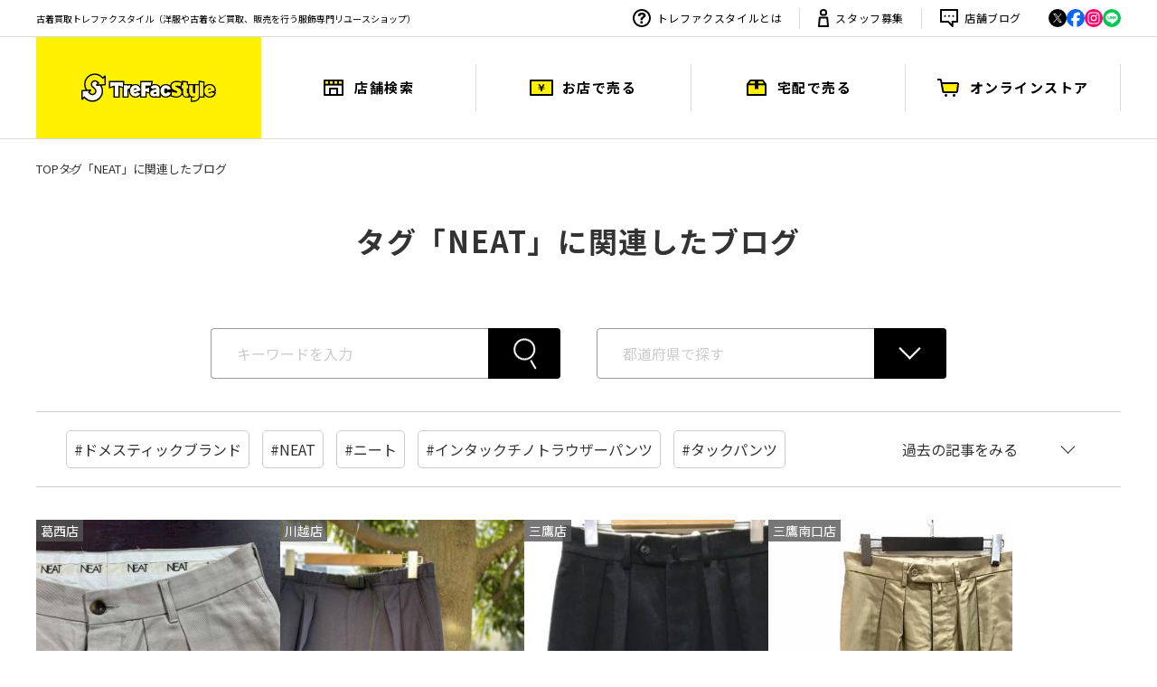

--- FILE ---
content_type: text/html; charset=UTF-8
request_url: https://www.tf-style.com/tag/NEAT/
body_size: 9324
content:
<!doctype html>
<html>
<head lang="ja" prefix="og: http://ogp.me/ns#">
<!-- SEO -->
<title>【NEAT】店舗からの買取・新入荷情報｜トレファクスタイル｜洋服・古着の買取と販売の専門店｜トレジャーファクトリー（トレファク）のファッションリユース</title>
<meta name="keywords" content="NEAT,新入荷,古着,洋服,買取,リサイクルショップ">
<meta name="description" content="NEATに関するトレファクスタイル店舗からの商品の入荷情報をお知らせいたします。お得なアイテムからブランド古着まで、買取や新入荷情報を毎日配信いたします。">



<!-- 表示 -->
<meta charset="UTF-8">
<meta name="viewport" content="width=1280">
<link rel="icon" type="image/x-icon" href="/img/cdn/favicon.ico">
<link rel="icon" href="/img/cdn/favicon.svg">
<link rel="apple-touch-icon" href="/img/apple-touch-icon.png?20250818">

<!-- ogp -->
<meta property="og:title" content="【NEAT】店舗からの買取・新入荷情報｜トレファクスタイル｜洋服・古着の買取と販売の専門店｜トレジャーファクトリー（トレファク）のファッションリユース">
<meta property="og:type" content="article">
<meta property="og:description" content="NEATに関するトレファクスタイル店舗からの商品の入荷情報をお知らせいたします。お得なアイテムからブランド古着まで、買取や新入荷情報を毎日配信いたします。">
<meta property="og:url" content="https://tf-style.cdn-trefac.com/tag/NEAT/">
<meta property="og:image" content="https://www.tf-style.com/img/common/sns_card.png?20250818">
<meta property="og:site_name" content="洋服買取のトレファクスタイル">
<meta property="og:locale" content="ja_JP">
<meta property="fb:app_id" content="473199729396429">
<meta name="twitter:card" content="summary_large_image">
<meta name="twitter:site" content="@trefac_style">

<!-- Global site tag (gtag.js) - Google Ads: 826536316 -->

<script async src="https://www.googletagmanager.com/gtag/js?id=AW-826536316"></script>
<script>
  window.dataLayer = window.dataLayer || [];
  function gtag(){dataLayer.push(arguments);}
  gtag('js', new Date());

  gtag('config', 'AW-826536316');
</script>


<!-- Google Tag Manager -->

<script>(function(w,d,s,l,i){w[l]=w[l]||[];w[l].push({'gtm.start':
new Date().getTime(),event:'gtm.js'});var f=d.getElementsByTagName(s)[0],
j=d.createElement(s),dl=l!='dataLayer'?'&l='+l:'';j.async=true;j.src=
'https://www.googletagmanager.com/gtm.js?id='+i+dl;f.parentNode.insertBefore(j,f);
})(window,document,'script','dataLayer','GTM-MWMXXS');</script>

<!-- End Google Tag Manager -->
<!-- GA4 TFID feature -->
<!-- End GA4 TFID feature -->

<!-- 外部ファイル読み込み -->
<link rel="stylesheet" href="/css/pc/normalize.css?ver=1768444957" type="text/css" media="all">
<link rel="stylesheet" href="/css/pc/common.css?ver=1768444957" type="text/css" media="all">
<script src="https://ajax.googleapis.com/ajax/libs/jquery/3.3.1/jquery.min.js"></script>
<script src="/js/pc/common.js?ver=1768444978"></script>

<!-- 構造化データマークアップ -->
<!-- ここにcssファイル読み込み -->
<link rel="stylesheet" href="/css/pc/shop/detail/common.css?20211103" type="text/css" media="all">
<link rel="stylesheet" href="/css/pc/shop/blog/topics.css?20210907" type="text/css" media="all">
<link rel="canonical" href="https://www.tf-style.com/shop/topics.html">
</head>

<body>
<div class="wrapper">
<!-- Google Tag Manager (noscript) -->
<noscript><iframe src="https://www.googletagmanager.com/ns.html?id=GTM-MWMXXS"
height="0" width="0" style="display:none;visibility:hidden"></iframe></noscript>
<!-- End Google Tag Manager (noscript) -->
  <header class="header" id="header">
    <div class="header_sub">
      <div class="l-inner header_sub_inner">
        <p class="header_txt">古着買取トレファクスタイル（洋服や古着など買取、販売を行う服飾専門リユースショップ）</p>
        <nav class="header_sub-nav">
          <ul class="header_about l-horizontal">
            <li><a href="/about/" class="is-what"><img src="/img/cdn/icon_overview.svg" alt="" width="20" height="20">トレファクスタイルとは</a></li>
            <li><a href="https://www.treasurefactory-recruit.jp/?type=tfsite" target="_blank" class="is-staff"><img src="/img/cdn/icon_staff.svg" alt="" width="12" height="20">スタッフ募集</a></li>
            <li><a href="/shop/topics.html" class="is-online"><img src="/img/cdn/icon_blog.svg" alt="" width="20" height="20">店舗ブログ</a></li>
          </ul>
          <ul class="header_sns l-horizontal">
            <li><a href="https://twitter.com/trefac_style" target="_blank"><img src="/img/cdn/pc/sns-x_black.svg" alt="X" width="44" height="44"></a></li>
            <li><a href="https://ja-jp.facebook.com/TreFac.recycle/" target="_blank"><img src="/img/cdn/pc/sns-facebook.svg" alt="Facebook" width="44" height="44"></a></li>
            <li><a href="https://www.instagram.com/trefacstyle.official/" target="_blank"><img src="/img/cdn/pc/sns-instagram.svg" alt="Instagram" width="44" height="44"></a></li>
            <li><a href="https://page.line.me/232atheg" target="_blank"><img src="/img/cdn/pc/sns-line.svg" alt="LINE" width="44" height="44"></a></li>
          </ul><!-- //.header_sns.l-horizontal -->
        </nav><!-- //.header_sub-nav -->
      </div><!-- //.l-inner -->
    </div><!-- //.header_sub -->

    <div class="header_main " id="header_main">
      <div class="l-inner">
          <p class="header_logo"><a href="/"><img src="/img/cdn/logo_style.svg" alt="ファッションリユース トレファクスタイル" width="149" height="32"></a></p>
          <nav>
            <ul class="header_g-nav">
              <li><a href="/shop/">店舗検索</a></li>
              <li><a href="/howto/">お店で売る</a></li>
              <li><a href="/howto/post/">宅配で売る</a></li>
              <li><a href="https://www.trefac.jp/?style_visited=true" target="_blank">オンラインストア</a></li>
            </ul><!-- //.header_g-nav -->
          </nav>
              </div><!-- //.l-inner -->
    </div><!-- //.header_main -->
  </header>

  <main>
    <div class="l-inner">
<nav>
  <ul class="p-breadcrumb">
    <li><a href="/">TOP</a></li>
    <li>タグ「NEAT」に関連したブログ</li>
  </ul>
</nav>
      <h1 class="p-ttl_main">タグ「NEAT」に関連したブログ</h1>
    </div><!-- //.l-inner -->

    <div class="l-inner shop_blog_wrap">
      <form class="more_search_wrap" id="more_search_form" method="get" action="/tag/NEAT/">
        <div class="more_search_keword l-horizontal">
          <input type="text" name="srchword" id="srchword" placeholder="キーワードを入力" class="more_search_keword_input">
          <input type="submit" class="more_search_keword_submit">
        </div><!-- //.more_search_keword.l-horizontal -->

        <div class="more_search_pref select_box_wrap">
          <select id="pref" name="pref">
            <option value="">都道府県で探す</option>
                        <option value="13" >東京都</option>
                  <option value="14" >神奈川県</option>
                  <option value="11" >埼玉県</option>
                  <option value="12" >千葉県</option>
                  <option value="10" >群馬県</option>
                                  <option value="28" >兵庫県</option>
                  <option value="27" >大阪府</option>
                                  <option value="4" >宮城県</option>
                                  <option value="23" >愛知県</option>
                      </select><!-- //#pref -->
        </div><!-- //.more_search_pref.select_box_wrap -->

        <div class="more_search_shop select_box_wrap">
          <select name="shopid" id="shopid">
            <option value="">店舗名から探す</option>
                  <optgroup label="千葉県">
                    <option value="22" >トレファクスタイル稲毛店</option>
                    <option value="55" >トレファクスタイル船橋店</option>
                    <option value="508" >トレファクスタイル千葉店</option>
                    <option value="440" >トレファクスタイル本八幡店</option>
                    <option value="146" >トレファクスタイル市川北口店</option>
                    <option value="271" >トレファクスタイル行徳店</option>
                    <option value="411" >トレファクスタイル柏増尾台店</option>
                    <option value="176" >トレファクスタイルイオンモール船橋店</option>
                    <option value="462" >トレファクスタイル新松戸店</option>
                  </optgroup>
                      <optgroup label="東京都">
                    <option value="23" >トレファクスタイル多摩センター店</option>
                    <option value="33" >トレファクスタイル高円寺店</option>
                    <option value="40" >トレファクスタイル町田成瀬店</option>
                    <option value="44" >トレファクスタイル立川店</option>
                    <option value="49" >トレファクスタイル三鷹店</option>
                    <option value="51" >トレファクスタイル調布店</option>
                    <option value="60" >トレファクスタイル葛西店</option>
                    <option value="63" >トレファクスタイル調布仙川店</option>
                    <option value="352" >トレファクスタイル下北沢店</option>
                    <option value="378" >トレファクスタイル戸越銀座店</option>
                    <option value="408" >トレファクスタイル調布国領店</option>
                    <option value="427" >トレファクスタイル町田店</option>
                    <option value="308" >トレファクスタイル江古田店</option>
                    <option value="719" >トレファクスタイル千歳船橋店</option>
                    <option value="234" >トレファクスタイル大泉学園店</option>
                    <option value="190" >トレファクスタイル新小岩店</option>
                    <option value="445" >トレファクスタイル下北沢東口店</option>
                    <option value="184" >トレファクスタイル亀有店</option>
                    <option value="489" >トレファクスタイル亀戸1号店</option>
                    <option value="182" >トレファクスタイル武蔵境店</option>
                    <option value="193" >トレファクスタイル富士見台店</option>
                    <option value="243" >トレファクスタイル三鷹南口店</option>
                    <option value="398" >トレファクスタイル亀戸2号店</option>
                    <option value="460" >トレファクスタイル杉並方南町店</option>
                    <option value="289" >トレファクスタイル三軒茶屋店</option>
                    <option value="276" >ユーズレット大森店</option>
                    <option value="579" >トレファクスタイル目黒店</option>
                    <option value="833" >ユーズレット祖師ヶ谷大蔵店</option>
                    <option value="196" >トレファクスタイル目白店</option>
                    <option value="671" >トレファクスタイル三宿店</option>
                    <option value="604" >ユーズレット西葛西店</option>
                    <option value="721" >トレファクスタイル学芸大学店</option>
                    <option value="313" >トレファクスタイル八王子店</option>
                    <option value="324" >トレファクスタイル瑞江店</option>
                    <option value="335" >トレファクスタイル国分寺店</option>
                    <option value="477" >トレファクスタイル幡ヶ谷店</option>
                    <option value="401" >トレファクスタイル吉祥寺店</option>
                    <option value="619" >トレファクスタイル南砂町スナモ店</option>
                    <option value="191" >ユーズレット平井店</option>
                    <option value="370" >トレファクスタイル平和台店</option>
                    <option value="831" >トレファクスタイル中野南口店</option>
                    <option value="512" >トレファクスタイル早稲田店</option>
                    <option value="223" >トレファクスタイル豪徳寺店</option>
                    <option value="139" >トレファクスタイル町田小川店</option>
                    <option value="407" >トレファクスタイル十条店</option>
                    <option value="138" >トレファクスタイルMARK IS 葛飾かなまち店</option>
                    <option value="634" >ユーズレット武蔵小金井店</option>
                  </optgroup>
                      <optgroup label="神奈川県">
                    <option value="48" >トレファクスタイルホームズ川崎大師店</option>
                    <option value="58" >トレファクスタイル橋本店</option>
                    <option value="611" >トレファクスタイル本厚木駅前店</option>
                    <option value="424" >トレファクスタイル東戸塚店</option>
                    <option value="392" >トレファクスタイル横浜都筑店</option>
                    <option value="371" >トレファクスタイル相模大野店</option>
                    <option value="426" >ユーズレット元住吉店</option>
                    <option value="290" >トレファクスタイル茅ヶ崎店</option>
                    <option value="178" >トレファクスタイルたまプラーザ店</option>
                    <option value="136" >トレファクスタイル日吉店</option>
                    <option value="492" >トレファクスタイル辻堂店</option>
                    <option value="231" >トレファクスタイル元住吉店</option>
                    <option value="713" >ユーズレット向ヶ丘遊園店</option>
                    <option value="516" >トレファクスタイル藤沢石川店</option>
                    <option value="315" >トレファクスタイル稲田堤店</option>
                    <option value="215" >ユーズレットブランチ茅ヶ崎店</option>
                  </optgroup>
                      <optgroup label="埼玉県">
                    <option value="56" >トレファクスタイル川越店</option>
                    <option value="380" >トレファクスタイル川口店</option>
                    <option value="73" >ユーズレット久喜店</option>
                    <option value="428" >トレファクスタイル小手指店</option>
                    <option value="515" >ユーズレット本川越店</option>
                    <option value="67" >ユーズレット入間春日町店</option>
                    <option value="364" >ユーズレット春日部店</option>
                    <option value="673" >トレファクスタイル新大宮バイパス与野店</option>
                    <option value="367" >トレファクスタイルモラージュ菖蒲店</option>
                    <option value="609" >トレファクスタイル草加店</option>
                    <option value="195" >トレファクスタイルさいたま新都心コクーンシティ店</option>
                    <option value="256" >トレファクスタイル川口芝産業道路店</option>
                    <option value="156" >トレファクスタイル東大宮店</option>
                    <option value="361" >ユーズレット草加店</option>
                  </optgroup>
                      <optgroup label="兵庫県">
                    <option value="402" >トレファクスタイル尼崎店</option>
                    <option value="141" >トレファクスタイル宝塚店</option>
                    <option value="245" >トレファクスタイル阪急塚口店</option>
                  </optgroup>
                      <optgroup label="大阪府">
                    <option value="541" >トレファクスタイルアメリカ村店</option>
                    <option value="253" >トレファクスタイル箕面店</option>
                    <option value="938" >トレファクスタイル岸和田店</option>
                    <option value="351" >トレファクスタイル堺北花田店</option>
                    <option value="463" >トレファクスタイルイオンモール鶴見緑地店</option>
                    <option value="291" >トレファクスタイルイオンモール茨木店</option>
                    <option value="472" >トレファクスタイルイオンモール堺鉄砲町店</option>
                    <option value="321" >トレファクスタイル喜連瓜破店</option>
                    <option value="493" >トレファクスタイルアリオ八尾店</option>
                    <option value="470" >トレファクスタイル江坂店</option>
                    <option value="175" >トレファクスタイル高槻店</option>
                    <option value="513" >トレファクスタイル関目店</option>
                  </optgroup>
                      <optgroup label="愛知県">
                    <option value="649" >トレファクスタイル名古屋則武新町店</option>
                    <option value="880" >トレファクスタイル名古屋藤が丘店</option>
                    <option value="482" >トレファクスタイルイオンモール名古屋茶屋店</option>
                    <option value="452" >トレファクスタイル長久手店</option>
                    <option value="421" >トレファクスタイルプライムツリー赤池店</option>
                    <option value="181" >トレファクスタイルららぽーと安城店</option>
                    <option value="712" >トレファクスタイル一宮駅イチ＊ビル店</option>
                  </optgroup>
                      <optgroup label="群馬県">
                    <option value="518" >トレファクスタイル高崎オーパ店</option>
                  </optgroup>
                      <optgroup label="宮城県">
                    <option value="257" >トレファクスタイル仙台卸町店</option>
                    <option value="312" >トレファクスタイルイオンモール仙台上杉店</option>
                    <option value="125" >トレファクスタイル仙台青葉通一番町店</option>
                  </optgroup>
                </select><!-- //#shop -->
        </div><!-- //.more_search_shop.select_box_wrap -->

        </form><!-- //.more_search_wrap -->

      <!-- archive -->
      <script src="https://www.tf-style.com/js/pc/shop/pulldown.js"></script>
      <div class="blog_archive_list">
        <ul class="month">
                          <li><a href="https://www.tf-style.com/tag/ドメスティックブランド/"><span>#ドメスティックブランド</span></a></li>
                    <li><a href="https://www.tf-style.com/tag/NEAT/"><span>#NEAT</span></a></li>
                    <li><a href="https://www.tf-style.com/tag/ニート/"><span>#ニート</span></a></li>
                    <li><a href="https://www.tf-style.com/tag/インタックチノトラウザーパンツ/"><span>#インタックチノトラウザーパンツ</span></a></li>
                    <li><a href="https://www.tf-style.com/tag/タックパンツ/"><span>#タックパンツ</span></a></li>
                      </ul>
        <div class="year">
          <form method="GET" action="#" id="year">
          <select name="archive_year" class="custom-select" placeholder="過去の記事をみる">
                                        <option value="2026" >2026(378)</option>
                                                      <option value="2025" >2025(1712)</option>
                                                      <option value="2024" >2024(786)</option>
                                                      <option value="2023" >2023(1447)</option>
                                                      <option value="2022" >2022(2001)</option>
                                                      <option value="2021" >2021(11408)</option>
                                                      <option value="2020" >2020(14732)</option>
                                                      <option value="2019" >2019(12916)</option>
                                                      <option value="2018" >2018(9695)</option>
                                                      <option value="2017" >2017(9015)</option>
                                                      <option value="2016" >2016(8161)</option>
                                                      <option value="2015" >2015(5870)</option>
                                                      <option value="2014" >2014(4975)</option>
                                                      <option value="2013" >2013(2857)</option>
                                                      <option value="2012" >2012(2994)</option>
                                                      <option value="2011" >2011(2308)</option>
                                                      <option value="2010" >2010(1437)</option>
                                                      <option value="2009" >2009(2203)</option>
                                                      <option value="2008" >2008(677)</option>
                                                      <option value="2007" >2007(126)</option>
                                    </select>
          </form>
        </div>
      </div>
      <!-- //archive -->

      <div class="l-horizontal l-generalspace shop_blog_list">
          <article>
          <a href="https://www.tf-style.com/shop/60/topics/386833/">
            <p class="shop_blog_img"><img src="https://www.tf-style.com/img/blog/60/386833/w405/202202101808011.jpg" alt="「ドメスティックブランドのNEAT 」"></p>
            <p class="shop_blog_name">葛西店</p>            <p class="shop_blog_ttl">パンツ専業ブランド【NEAT/ニート】からUSA TROUSERS 2タックパンツを買取入荷致しました。</p>
            <p class="shop_blog_date">2022.02.10</p>
          </a>
        </article>
          <article>
          <a href="https://www.tf-style.com/shop/56/topics/384326/">
            <p class="shop_blog_img"><img src="https://www.tf-style.com/img/blog/56/384326/w405/202201191509581.jpg" alt="「ドメスティックブランドのNEAT 」"></p>
            <p class="shop_blog_name">川越店</p>            <p class="shop_blog_ttl">【NEAT/ニート】よりストレッチツイルテーパードイージートラウザーが買取入荷致しました。</p>
            <p class="shop_blog_date">2022.01.19</p>
          </a>
        </article>
          <article>
          <a href="https://www.tf-style.com/shop/49/topics/375541/">
            <p class="shop_blog_img"><img src="https://www.tf-style.com/img/blog/49/375541/w405/202111081659091.jpg" alt="「トレファクスタイル三鷹店ブログ」"></p>
            <p class="shop_blog_name">三鷹店</p>            <p class="shop_blog_ttl">【NEAT/ニート】21AW Corn Denim WIDE パンツを買取致しました。</p>
            <p class="shop_blog_date">2021.11.08</p>
          </a>
        </article>
          <article>
          <a href="https://www.tf-style.com/shop/243/topics/373626/">
            <p class="shop_blog_img"><img src="https://www.tf-style.com/img/blog/243/373626/w405/202110232017111.jpg" alt="「トレファクスタイル三鷹南口店ブログ」"></p>
            <p class="shop_blog_name">三鷹南口店</p>            <p class="shop_blog_ttl">【NEAT/ニート】からインタックチノトラウザー買取入荷致しました。</p>
            <p class="shop_blog_date">2021.10.23</p>
          </a>
        </article>
          <article>
          <a href="https://www.tf-style.com/shop/243/topics/370205/">
            <p class="shop_blog_img"><img src="https://www.tf-style.com/img/blog/243/370205/w405/202109271348471.jpg" alt="「トレファクスタイル三鷹南口店ブログ」"></p>
            <p class="shop_blog_name">三鷹南口店</p>            <p class="shop_blog_ttl">【NEAT/ニート】からFox Brothers Wool Block Check買取入荷致しました。</p>
            <p class="shop_blog_date">2021.09.27</p>
          </a>
        </article>
          <article>
          <a href="https://www.tf-style.com/shop/48/topics/369799/">
            <p class="shop_blog_img"><img src="https://www.tf-style.com/img/blog/48/369799/w405/202109232023591.JPG" alt="「ドメスティックブランドのNEAT 」"></p>
            <p class="shop_blog_name">ホームズ川崎大師店</p>            <p class="shop_blog_ttl">【NEAT/ニート】より、 HOPSACK WIDE タックパンツを買取入荷致しました。</p>
            <p class="shop_blog_date">2021.09.23</p>
          </a>
        </article>
          <article>
          <a href="https://www.tf-style.com/shop/56/topics/368076/">
            <p class="shop_blog_img"><img src="https://www.tf-style.com/img/blog/56/368076/w405/202109101942331.jpeg" alt="「ドメスティックブランドのNEAT 」"></p>
            <p class="shop_blog_name">川越店</p>            <p class="shop_blog_ttl">【NEAT/ニート】のBuffalo Cloth Pigment Print Wideを買取入荷しました。</p>
            <p class="shop_blog_date">2021.09.10</p>
          </a>
        </article>
          <article>
          <a href="https://www.tf-style.com/shop/721/topics/366121/">
            <p class="shop_blog_img"><img src="https://www.tf-style.com/img/blog/721/366121/w405/202108271535001.jpg" alt="「ドメスティックブランドのNEAT 」"></p>
            <p class="shop_blog_name">学芸大学店</p>            <p class="shop_blog_ttl">【NEAT/ニート】よりAntique Corduroy Wide Trousersを買取入荷致しましたのでご紹介いたします。</p>
            <p class="shop_blog_date">2021.08.27</p>
          </a>
        </article>
          <article>
          <a href="https://www.tf-style.com/shop/721/topics/366017/">
            <p class="shop_blog_img"><img src="https://www.tf-style.com/img/blog/721/366017/w405/202108261800201.jpg" alt="「ドメスティックブランドのNEAT 」"></p>
            <p class="shop_blog_name">学芸大学店</p>            <p class="shop_blog_ttl">【NEAT/ニート】よりホップサックテーパードパンツ を買取入荷致しましたのでご紹介いたします。</p>
            <p class="shop_blog_date">2021.08.26</p>
          </a>
        </article>
          <article>
          <a href="https://www.tf-style.com/shop/49/topics/364593/">
            <p class="shop_blog_img"><img src="https://www.tf-style.com/img/blog/49/364593/w405/202108171346571.jpg" alt="「トレファクスタイル三鷹店ブログ」"></p>
            <p class="shop_blog_name">三鷹店</p>            <p class="shop_blog_ttl">【NEAT/ニート】England Ventile タックパンツを買取入荷致しました。</p>
            <p class="shop_blog_date">2021.08.16</p>
          </a>
        </article>
          <article>
          <a href="https://www.tf-style.com/shop/234/topics/363198/">
            <p class="shop_blog_img"><img src="https://www.tf-style.com/img/blog/234/363198/w405/202108062105481.JPG" alt="「ドメスティックブランドのNEAT 」"></p>
            <p class="shop_blog_name">大泉学園店</p>            <p class="shop_blog_ttl">ドメスティックブランド【NEAT/ニート】よりをホップサックテーパードをお買取り致しました。</p>
            <p class="shop_blog_date">2021.08.06</p>
          </a>
        </article>
          <article>
          <a href="https://www.tf-style.com/shop/49/topics/361608/">
            <p class="shop_blog_img"><img src="https://www.tf-style.com/img/blog/49/361608/w405/202107271915271.jpg" alt="「トレファクスタイル三鷹店ブログ」"></p>
            <p class="shop_blog_name">三鷹店</p>            <p class="shop_blog_ttl">【NEAT/ニート】21SS Loose Chino Beltless 2タックパンツが買取入荷致しました。</p>
            <p class="shop_blog_date">2021.07.27</p>
          </a>
        </article>
          <article>
          <a href="https://www.tf-style.com/shop/22/topics/358987/">
            <p class="shop_blog_img"><img src="https://www.tf-style.com/img/blog/22/358987/w405/202107101646361.jpeg" alt="「ドメスティックブランドのNEAT 」"></p>
            <p class="shop_blog_name">稲毛店</p>            <p class="shop_blog_ttl">人気ドメスティックブランド【NEAT/ニート】コットンピケパンツをお買取いたしました。</p>
            <p class="shop_blog_date">2021.07.10</p>
          </a>
        </article>
          <article>
          <a href="https://www.tf-style.com/shop/611/topics/355791/">
            <p class="shop_blog_img"><img src="https://www.tf-style.com/img/blog/611/355791/w405/202106181817151.JPG" alt="「ドメスティックブランドのNEAT 」"></p>
            <p class="shop_blog_name">本厚木駅前店</p>            <p class="shop_blog_ttl">注目ブランド【NEAT/ニート】GIZA Moleskin Wide A-Paintが入荷しました</p>
            <p class="shop_blog_date">2021.06.20</p>
          </a>
        </article>
          <article>
          <a href="https://www.tf-style.com/shop/234/topics/355349/">
            <p class="shop_blog_img"><img src="https://www.tf-style.com/img/blog/234/355349/w405/202106171827231.JPG" alt="「ドメスティックブランドのNEAT 」"></p>
            <p class="shop_blog_name">大泉学園店</p>            <p class="shop_blog_ttl">【NEAT/ニート】よりフォックスブラザーズ トラウザーをお買取り致しました。</p>
            <p class="shop_blog_date">2021.06.17</p>
          </a>
        </article>
          <article>
          <a href="https://www.tf-style.com/shop/49/topics/354207/">
            <p class="shop_blog_img"><img src="https://www.tf-style.com/img/blog/49/354207/w405/202106092037481.jpg" alt="「ワークブランドのNEAT 」"></p>
            <p class="shop_blog_name">三鷹店</p>            <p class="shop_blog_ttl">【NEAT/ニート】から「オックスフォードオーバーオール」を買取入荷致しました。</p>
            <p class="shop_blog_date">2021.06.09</p>
          </a>
        </article>
          <article>
          <a href="https://www.tf-style.com/shop/22/topics/353694/">
            <p class="shop_blog_img"><img src="https://www.tf-style.com/img/blog/22/353694/w405/202106051913251.jpg" alt="「ドメスティックブランドのNEAT 」"></p>
            <p class="shop_blog_name">稲毛店</p>            <p class="shop_blog_ttl">人気ドメスティックブランド【NEAT/ニート】ギザモールスキンベルトレスパンツをお買取いたしました。</p>
            <p class="shop_blog_date">2021.06.06</p>
          </a>
        </article>
          <article>
          <a href="https://www.tf-style.com/shop/428/topics/345202/">
            <p class="shop_blog_img"><img src="https://www.tf-style.com/img/blog/428/345202/w405/202104041901021.jpeg" alt="「トレファクスタイル小手指店ブログ」"></p>
            <p class="shop_blog_name">小手指店</p>            <p class="shop_blog_ttl">【NEAT/ニート】から21SS PAINT LOGO CAPが買取入荷致しました。</p>
            <p class="shop_blog_date">2021.04.04</p>
          </a>
        </article>
          <article>
          <a href="https://www.tf-style.com/shop/271/topics/343487/">
            <p class="shop_blog_img"><img src="https://www.tf-style.com/img/blog/271/343487/w405/202103221847531.jpg" alt="「トレファクスタイル行徳店ブログ」"></p>
            <p class="shop_blog_name">行徳店</p>            <p class="shop_blog_ttl">人気パンツ専業ブランド【NEAT / ニート】よりHOPSACK BELTLESSを買取入荷致しました。</p>
            <p class="shop_blog_date">2021.03.22</p>
          </a>
        </article>
          <article>
          <a href="https://www.tf-style.com/shop/673/topics/341257/">
            <p class="shop_blog_img"><img src="https://www.tf-style.com/img/blog/673/341257/w405/202103061809411.jpg" alt="「トレファクスタイル新大宮バイパス与野店ブログ」"></p>
            <p class="shop_blog_name">新大宮バイパス与野店</p>            <p class="shop_blog_ttl">注目ブランド【NEAT/ニート】から&quot;1955 tent cloth&quot;ワイドパンツ買取入荷しました。</p>
            <p class="shop_blog_date">2021.03.06</p>
          </a>
        </article>
        </div><!-- //.l-horizontal.l-generalspace.shop_blog_list -->

      <div class="shop_blog_pager">
          <ul class="page-pagination"><li class="page-cur_tag_open">1</li><li class="page-num_tag_open"><a href="https://www.tf-style.com/tag/NEAT/?page=2" data-ci-pagination-page="2">2</a></li><li class="page-next_tag_open"><a href="https://www.tf-style.com/tag/NEAT/?page=2" data-ci-pagination-page="2" rel="next">次のページへ</a></li></ul>
      </div><!-- //.shop_blog_pager -->

    </div><!-- //.l-inner.shop_blog_wrap -->


  </main>



<div class="link_wrap">
  <div class="l-inner link_inner">
                                    
        <section class="l-section_cont link_cont p-topics">
          
<h2 class="p-ttl_withen">TOPICS<span class="jp">トレファクスタイルトピックス</span></h2>
<div class="p-bnr_list_wrap">
  <ul class="p-bnr_list">
    <li>
      <a href="/contents/"><img src="/img/pc/top/style_magazine.jpg" loading="lazy" width="580" height="252" alt="トレファクスタイルのバイヤーがお届けする、古着が楽しくなる、もっと着たくなるちょっとしたお話。">
        <span class="bnr_text_adjust">トレファクスタイルのバイヤーがお届けする、古着が楽しくなる、<br>もっと着たくなるちょっとしたお話。</span>
      </a>
    </li>
    <li>
      <a href="/sp/kokuryo/"><img src="/img/pc/top/topics_kokuryo.png" loading="lazy" width="580" height="252" alt="都内最大規模とアイテム数を誇るショップ「調布国領店」が誕生。">
        <span>都内最大規模とアイテム数を誇るショップ「調布国領店」が誕生。</span>
      </a>
    </li>
    <li>
      <a href="/uselet/" target="_blank"><img src="/img/pc/uselet/top/bnr_topics.jpg" loading="lazy" width="580" height="252" alt="「選ぶ・探す・楽しい」トレファクが運営する古着のアウトレット">
        <span>「選ぶ・探す・楽しい」トレファクが運営する古着のアウトレット</span>
      </a>
    </li>
    <li>
      <a href="/event/stylist_pr/"><img src="/img/pc/top/topics_bnr_05.jpg" loading="lazy" width="580" height="252" alt="トレファクスタイルで”新しいジブン”を見つけよう">
        <span>トレファクスタイルで”新しいジブン”を見つけよう</span>
      </a>
    </li>
  </ul><!-- //.p-bnr_list -->
</div><!-- //.p-bnr_list_wrap -->
<p class="p-general_btn"><a href="/topics/">トピックスをもっとみる</a></p>        </section><!-- //.l-section_cont -->
      
      <section class="l-section_cont link_cont p-online_store">
        <h2 class="p-ttl_withen">ONLINE STORE<span class="jp">オンラインストア</span></h2>
        <ul class="l-horizontal l-generalspace link_cont_online_list">
          <li><a href="https://ec.treasure-f.com/" target="_blank"><img src="/img/pc/common/online_bnr_01.png.webp" loading="lazy" alt="トレファク ONLINE トレファク公式通販サイト" width="372" height="234"><span>総合リユースEC</span></a></li>
          <li><a href="https://www.trefac.jp/" target="_blank"><img src="/img/pc/common/online_bnr_02.png.webp" loading="lazy" alt="TREFAC FASHION トレファク公式ファッション通販" width="372" height="234"><span>ファッションリユースEC</span></a></li>
        </ul><!-- //.l-horizontal.l-generalspace -->
      </section><!-- //.l-section_cont -->
    
    <section class="l-section_cont link_cont p-group">
      <h2 class="p-ttl_withen">GROUP SITE</h2>
      <p class="cm-sub_tit">グループサイト</p>
      <ul class="l-horizontal l-generalspace_narrower link_cont_group">
        <li class="cm-group_comp_list"><a href="https://www.treasure-f.com/" target="_blank" class="cm-gr_ani"><img src="/img/cdn/pc/group_site/logo-treasure_factory.svg" loading="lazy" alt="トレファク" width="175" height="110"></a><br>総合リユース</li>
        <li class="cm-group_comp_list"><a href="/" class="cm-gr_ani"><img src="/img/cdn/pc/group_site/logo-trefac_style.svg" loading="lazy" alt="TreFacStyle" width="175" height="110"></a><br>ファッションリユース</li>
        <li class="cm-group_comp_list"><a href="https://sports.treasure-f.com/" target="_blank" class="cm-gr_ani"><img src="/img/cdn/pc/group_site/logo-trefac_sports.svg" loading="lazy" alt="トレファクスポーツ アウトドア" width="175" height="110"></a><br>スポーツアウトドアリユース</li>
        <li class="cm-group_comp_list"><a href="https://brandcollect.com/" target="_blank" class="cm-gr_ani"><img src="/img/cdn/pc/group_site/logo-brandcollect.svg" loading="lazy" alt="BRAND COLLECT" width="175" height="110"></a><br>ハイブランドリユース</li>
        <li class="cm-group_comp_list"><a href="https://www.tf-style.com/uselet/" target="_blank" class="cm-gr_ani"><img src="/img/cdn/pc/group_site/logo-uselet.svg" loading="lazy" alt="UseLet ユーズレット" width="175" height="110"></a><br>古着のアウトレット</li>
        <li class="cm-group_comp_list"><a href="https://www.treasure-f.com/market/" target="_blank" class="cm-gr_ani"><img src="/img/cdn/pc/group_site/logo-trefac_market.svg" loading="lazy" alt="トレファクマーケット" width="175" height="110"></a><br>大型家具・家電リユース</li>
        <li class="cm-group_comp_list"><a href="https://www.trefac-shuccho.com/" target="_blank" class="cm-gr_ani"><img src="/img/cdn/pc/group_site/logo-trefac_shuccho.svg" loading="lazy" alt="トレファク出張買取" width="175" height="110"></a><br>総合出張買取</li>
        <li class="cm-group_comp_list"><a href="https://www.regacy.jp/" target="_blank" class="cm-gr_ani"><img src="/img/cdn/pc/group_site/logo-regacy.svg" loading="lazy" alt="Regacy" width="175" height="110"></a><br>終活・生前整理サービス</li>
        <li class="cm-group_comp_list"><a href="https://www.tfhikkoshi.com/" target="_blank" class="cm-gr_ani"><img src="/img/cdn/pc/group_site/logo-trefac_hikkoshi.svg" loading="lazy" alt="トレファク引越" width="175" height="110"></a><br>引越＋買取サービス</li>
        <li class="cm-group_comp_list"><a href="https://www.tf-fudosan.com/" target="_blank" class="cm-gr_ani"><img src="/img/cdn/pc/group_site/logo-trefac_fudosan.svg" loading="lazy" alt="トレファク不動産" width="175" height="110"></a><br>不動産買取・仲介</li>
        <li class="cm-group_comp_list"><a href="https://www.cariru.jp/" target="_blank" class="cm-gr_ani"><img src="/img/cdn/pc/group_site/logo-cariru.svg" loading="lazy" alt="Cariru" width="175" height="110"></a><br>ドレスレンタル</li>
        <li class="cm-group_comp_list"><a href="https://formal.cariru.jp/" target="_blank" class="cm-gr_ani"><img src="/img/cdn/pc/group_site/logo-cariru_black.svg" loading="lazy" alt="Cariru BLACK FORMAL" width="175" height="110"></a><br>礼服・喪服レンタル</li>
      </ul><!-- //.l-horizontal.l-generalspace_narrower -->

        <div class="cm-group_comp_inner">
          <p class="cm-sub_tit is-group_comp">グループ会社</p>
          <ul class="l-horizontal l-generalspace_narrower link_cont_group">
            <li class="cm-group_comp_list"><a href="https://www.kind.co.jp/" target="_blank" class="cm-gr_ani"><img src="/img/cdn/pc/group_site/logo-kindal.svg" loading="lazy" alt="Kindal" width="175" height="110"></a><br>ブランド古着リユース</li>
            <li class="cm-group_comp_list"><a href="https://www.pickup-japan.com/" target="_blank" class="cm-gr_ani"><img src="/img/cdn/pc/group_site/logo-pickup.svg" loading="lazy" alt="ピックアップ" width="175" height="110"></a><br>総合リユース</li>
            <li class="cm-group_comp_list"><a href="https://www.pickup-japan.com/about/kinburry.html" target="_blank" class="cm-gr_ani"><img src="/img/cdn/pc/group_site/logo-kinburry.svg" loading="lazy" alt="キンバリー" width="175" height="110"></a><br>ブランド・貴金属リユース</li>
            <li class="cm-group_comp_list"><a href="https://shop.golfkids.co.jp/" target="_blank" class="cm-gr_ani"><img src="/img/cdn/pc/group_site/logo-golf_kids.svg" loading="lazy" alt="Golf Kids" width="175" height="110"></a><br>ゴルフリユース</li>
            <li class="cm-group_comp_list"><a href="https://www.golf-king.com/" target="_blank" class="cm-gr_ani"><img src="/img/cdn/pc/group_site/logo-golf_king.svg" loading="lazy" alt="ゴルフキング" width="175" height="110"></a><br>ゴルフリユース</li>
          </ul>
        </div>

        <div class="cm-footer_column">
          <div class="cm-few_element_inner">
            <p class="cm-sub_tit is-group_comp">海外事業</p>
            <ul class="l-horizontal l-generalspace_narrower link_cont_group">
              <li class="cm-group_comp_list"><a href="https://www.facebook.com/trefac.thailand.JP/" target="_blank" class="cm-gr_ani"><img src="/img/cdn/pc/group_site/logo-treasure_factory_thailand.svg" loading="lazy" alt="トレファク Treasure Factory" width="175" height="110"></a><br>総合リユース タイ</li>
              <li class="cm-group_comp_list"><a href="https://www.treasure-f.tw/" target="_blank" class="cm-gr_ani"><img src="/img/cdn/pc/group_site/logo-treasure_factory_taiwan.svg" loading="lazy" alt="トレファク 寶物工廠 Treasure Factory" width="175" height="110"></a><br>総合リユース 台湾</li>
            </ul>
          </div>
          <div class="cm-few_element_inner">
            <p class="cm-sub_tit is-group_comp">オンラインストア</p>
            <ul class="l-horizontal l-generalspace_narrower link_cont_group">
              <li class="cm-group_comp_list"><a href="https://ec.treasure-f.com/" target="_blank" class="cm-gr_ani"><img src="/img/cdn/pc/group_site/logo-sougou_ec.svg" loading="lazy" alt="トレファク ONLINE" width="175" height="110"></a><br>総合リユースEC</li>
              <li class="cm-group_comp_list"><a href="https://www.trefac.jp/" target="_blank" class="cm-gr_ani"><img src="/img/cdn/pc/group_site/logo-fashion_ec.svg" loading="lazy" alt="TREFAC FASHION" width="175" height="110"></a><br>ファッションリユースEC</li>
            </ul>
          </div>
        </div>
      </section><!-- //.l-section_cont -->
    </div><!-- //.l-inner -->
  </div><!-- //.link_wrap -->

  <footer class="footer" id="footer">
          <div class="footer_site_nav">
        <nav class="l-inner">
          <div class="footer_box is-footer_logo">
            <p class="footer_logo"><a href="/"><img src="/img/cdn/pc/footer_logo.svg" loading="lazy" alt="ファッションリユース トレファクスタイル" width="152" height="32"></a></p>
            <ul class="cm-footer_sns l-horizontal l-generalspace">
              <li><a href="https://twitter.com/trefac_style" target="_blank"><img src="/img/cdn/pc/sns-x_white.svg" loading="lazy" alt="X" width="44" height="44"></a></li>
              <li><a href="https://ja-jp.facebook.com/TreFac.recycle/" target="_blank"><img src="/img/cdn/pc/sns-facebook.svg" loading="lazy" alt="Facebook" width="44" height="44"></a></li>
              <li><a href="https://www.instagram.com/trefacstyle.official/" target="_blank"><img src="/img/cdn/pc/sns-instagram.svg" loading="lazy" alt="Instagram" width="44" height="44"></a></li>
              <li><a href="https://page.line.me/232atheg" target="_blank"><img src="/img/cdn/pc/sns-line.svg" loading="lazy" alt="LINE" width="44" height="44"></a></li>
            </ul><!-- //.cm-footer_sns.l-horizontal.l-generalspace -->
          </div><!-- //.footer_box -->

        <div class="footer_box">
          <h2 class="footer_ttl"><a href="/shop/">店舗</a></h2>
          <ul class="footer_list">            <li><a href="/shop/tokyo/">東京都</a></li>
            <li><a href="/shop/kanagawa/">神奈川県</a></li>
            <li><a href="/shop/saitama/">埼玉県</a></li>
            <li><a href="/shop/chiba/">千葉県</a></li>
            <li><a href="/shop/miyagi/">宮城県</a></li>
            <li><a href="/shop/gunma/">群馬県</a></li>
            <li><a href="/shop/hyogo/">兵庫県</a></li>
            <li><a href="/shop/osaka/">大阪府</a></li>
                        <li><a href="/shop/aichi/">愛知県</a></li>
          </ul><!-- //.footer_list -->
        </div><!-- //.footer_box -->

        <div class="footer_box">
          <h2 class="footer_ttl">販売</h2>
          <ul class="footer_list">
            <li><a href="/shop/">店舗</a></li>
            <li><a href="https://www.trefac.jp/" target="_blank">オンラインショッピング</a></li>
            <li><a href="/items/">取扱いアイテム</a></li>
            <li><a href="/contents/service/">店舗での決済方法について</a></li>
          </ul><!-- //.footer_list -->
        </div><!-- //.footer_box -->

        <div class="footer_box">
          <h2 class="footer_ttl">買取</h2>
          <ul class="footer_list">
            <li><a href="/howto/">店頭買取</a></li>
            <li><a href="/howto/post/">宅配買取</a></li>
            <li><a href="/howto/dealer/">法人買取</a></li>
          </ul><!-- //.footer_list -->
        </div><!-- //.footer_box -->

        <div class="footer_box">
          <h2 class="footer_ttl hidden">その他</h2>
          <ul class="footer_list">
            <li><a href="/about/">トレファクスタイルとは</a></li>
            <li><a href="/app/">トレファクアプリのご案内</a></li>
            <li><a href="https://www.treasurefactory-recruit.jp/?type=tfsite" target="_blank">スタッフ募集</a></li>
          </ul><!-- //.footer_list -->
        </div><!-- //.footer_box -->
      </nav><!-- //.l-inner -->
    </div><!-- //.footer_nav -->
  
  <nav class="ly-footer_nav l-inner">
    <ul class="footer_info_list l-horizontal">
      <li><a href="https://www.treasurefactory.co.jp/" target="_blank">企業・IR情報</a></li>
      <li><a href="https://www.treasurefactory.co.jp/others/infoproc.html" target="_blank">個人情報保護方針</a></li>
      <li><a href="/privacy/permit.html">古物営業法に基づく表示</a></li>
      <li><a href="/privacy/permit2.html">特定商取引法に基づく表示</a></li>
      <li><a href="/privacy/infoproc.html">保有個人データの開示等に関する手続</a></li>
    </ul>
    <ul class="footer_info_list l-horizontal">
      <li><a href="https://www.treasurefactory-recruit.jp/" target="_blank">採用情報</a></li>
      <li><a href="https://www.treasure-f.com/estate/" target="_blank">店舗物件募集</a></li>
      <li><a href="https://www.treasurefactory.co.jp/others/terms.html" target="_blank">利用規約</a></li>
      <li><a href="https://www.treasurefactory.co.jp/others/harassment_customers.html" target="_blank">カスタマーハラスメントに対する方針</a></li>
      <li><a href="https://www.treasurefactory.co.jp/ask/pub/top.html" target="_blank">取材・撮影のご依頼</a></li>
      <li><a href="/sitemap/">サイトマップ</a></li>
    </ul><!-- //.footer_info_list.l-horizontal -->
  </nav><!-- //.l-inner -->
  <p class="footer_copyright"><small>&copy; Treasure Factory, All Rights Reserved</small></p>
</footer></div><!-- //.wrapper -->
<!-- ここにjsファイル読み込み -->
<script src="/js/pc/shop/blog_list.js"></script>
<script>
  var shoptopics = false;

  $(function() {
    $('#shopid').on('change', function() {
      var shopVal = $(this).val();
      var srchwordVal = $('#srchword').val();
      if (shopVal != '') {
        if (srchwordVal == '' && shoptopics) {
          window.location.href = "/shop/" + shopVal + "/topics/";
        } else {
          $('#more_search_form').submit();
        }
      }
    });
  });

</script>

</body>
</html>

--- FILE ---
content_type: text/css
request_url: https://www.tf-style.com/css/pc/shop/detail/common.css?20211103
body_size: 1294
content:
@import url(https://fonts.googleapis.com/css?family=Noto+Sans+JP:500&display=swap);
.p-open_bnr img{width:100%;height:auto;-o-object-fit:cover;object-fit:cover;aspect-ratio:1200/90}.p-open_bnr+.p-open_bnr{margin-top:20px}.text_indent{padding-left:1em;text-indent:-1em}.p-ttl_main{margin-bottom:40px;font-weight:bold}.shop_alert{padding:12px 0 11px;margin-bottom:40px;font-size:18px;color:#ed1d24;text-align:center;background:#ffdede}.shop_bottom_alert{margin:40px 0 0;line-height:2;color:#ed1f29;text-align:center}.shop_bottom_alert p{padding:20px 0;border:1px solid #ed1f29}.head_bnr{margin-bottom:40px}.head_bnr img{width:100%}.img_slider svg{display:none}.img_slider img{width:1200px;height:550px;-o-object-fit:cover;object-fit:cover}.splide__arrows::before{position:absolute;top:0;z-index:1;display:block;width:calc((100% - 1200px)/2);height:550px;content:"";background:rgba(0,0,0,.6)}.splide__arrows::after{position:absolute;top:0;right:0;z-index:1;display:block;width:calc((100% - 1200px)/2);height:550px;content:"";background:rgba(0,0,0,.6)}.img_slider_arrow{position:absolute;top:275px;z-index:50;box-sizing:content-box;width:40px;height:40px;margin-top:-20px;cursor:pointer;background:none;border:solid #fff;border-radius:0;opacity:1;transform:rotate(45deg)}.img_slider_arrow_prev{left:calc((100% - 1200px)/2 - 50px);border-width:0 0 2px 2px}.img_slider_arrow_next{right:calc((100% - 1200px)/2 - 50px);border-width:2px 2px 0 0}.img_slider_pagination{position:static;padding-top:27px}.img_slider_pagination_page{width:12px;height:12px;margin:0 10px;background:#d9d9d9;border-radius:6px;opacity:1}.img_slider_pagination_page.is-active{background:gray;transform:none}.shop_info_wrap{box-sizing:border-box;padding:0 100px;margin:60px auto 70px}.shop_info_txt{width:510px;margin-right:40px}.shop_info_txt .p-general_btn,.shop_info_txt .p-general_btn_sub{text-align:left}.shop_info_txt .p-general_btn a,.shop_info_txt .p-general_btn_sub a{text-align:center}.shop_info_list div{display:flex;margin-bottom:12px}.shop_info_list div:first-child{margin-top:-4px}.shop_info_list div:last-child{margin-bottom:-4px}.shop_info_list dt{position:relative;width:4em;padding-right:2em;font-weight:700}.shop_info_list dt::after{position:absolute;top:0;right:.5em;content:"："}.shop_info_list dd{width:calc(100% - 6em)}.shop_info_list a{text-decoration:underline}.shop_info_list_shortlink{display:inline-block;margin-left:20px}br+.shop_info_list_shortlink{margin-left:0}.shop_info_bnr{width:450px}.shop_info_bnr>*:not(:last-child){margin-bottom:40px}.shop_info_bnr img{width:100%;height:auto;-o-object-fit:cover;object-fit:cover;aspect-ratio:690/300}.shop_blog{padding-top:0}.shop_blog_list{gap:40px;color:#333}.shop_blog_list>*{width:270px}.shop_blog_list a{position:relative;display:block}.shop_blog_img{position:relative;width:100%;padding-top:100%;margin-bottom:16px}.shop_blog_img_ht{height:191px;padding-top:0}.shop_blog_img img{position:absolute;top:0;left:0;width:100%;height:100%;-o-object-fit:cover;object-fit:cover}.shop_blog_name{position:absolute;top:0;left:0;padding:5px;font-size:14px;line-height:1;color:#fff;background:rgba(85,85,85,.8)}.shop_blog_ttl{display:-webkit-box;-webkit-line-clamp:3;-webkit-box-orient:vertical;overflow:hidden;word-break:break-all}.shop_blog_date{margin-top:10px;font-size:14px;line-height:1;color:gray;letter-spacing:.05em}.near{padding-top:0}.near_list{width:800px;margin:0 auto}.near_ttl{margin-top:70px}.near_list li:not(:last-child){margin-bottom:60px}.near_list a{display:flex}.near_list_img{margin-right:40px}.near_list_img img{width:270px;height:270px;-o-object-fit:cover;object-fit:cover}.near_list_txt{width:calc(100% - 310px)}.near_list_name{margin-bottom:6px;font-size:18px;font-weight:700;line-height:2}.near_list_detail>*{display:flex;margin-bottom:12px;line-height:1.5}.near_list_detail dt{position:relative;width:4em;padding-right:2em;font-weight:700}.near_list_detail dt::after{position:absolute;top:0;right:.5em;content:"："}.near_list_detail dd{width:calc(100% - 6em);word-break:break-all}.near_btn{padding-top:70px;margin-top:70px;border-top:1px solid #d9d9d9}.near_btn:only-child{padding-top:70px;margin-top:0;border-top:none}.parking_modal_wrap{display:none}.parking_modal{position:relative;box-sizing:border-box;max-width:960px;padding:27px;background:#ff0}.parking_modal_inner{padding:23px 40px 33px;background:#fff;border-radius:8px}.parking_modal_content{text-align:center}.parking_modal_content_img{display:inline-block;width:auto;max-width:100%;height:auto;max-height:100%;margin-bottom:45px}.parking_modal_close{width:265px;margin:0 auto;text-align:center;cursor:pointer}div#cboxLoadedContent{padding:0}


--- FILE ---
content_type: text/css
request_url: https://www.tf-style.com/css/pc/shop/blog/topics.css?20210907
body_size: 2317
content:
.shop_blog_wrap{padding-top:1px;margin-bottom:70px}.more_search_wrap{display:flex;align-items:flex-start;justify-content:center;margin:30px 0 70px;margin-right:-40px;overflow:hidden;text-align:center}.more_search_wrap *,.more_search_wrap *::before,.more_search_wrap *::after{box-sizing:border-box}.more_search_wrap>*{width:calc((100% - 80px)/3);margin-right:40px}.select_box_wrap{position:relative;border:1px solid #999;border-width:1px;border-radius:4px}.select_box_wrap::before{position:absolute;top:-1px;right:-1px;z-index:1;display:block;width:80px;height:56px;content:"";background:#000;border-radius:0 4px 4px 0}.select_box_wrap::after{position:absolute;top:50%;right:40px;z-index:2;display:block;width:17px;height:17px;margin-top:-14px;margin-right:-9px;content:"";border:solid #fff;border-width:0 2px 2px 0;transform:rotate(45deg)}.select_box_wrap select{position:relative;z-index:3;width:100%;padding-right:108px;padding-left:28px;overflow:hidden;line-height:54px;text-overflow:ellipsis;white-space:nowrap;cursor:pointer;background:rgba(0,0,0,0);background-image:none;border:none;outline:none;box-shadow:none;-webkit-appearance:none;-moz-appearance:none;appearance:none}.select_box_wrap .is-initial_select{color:#ccc}.select_box_wrap option,.select_box_wrap optgroup{color:#333}.more_search_keword_input{width:calc(100% - 80px);height:56px;padding:0 28px;border:1px solid #999;border-width:1px 0 1px 1px;border-radius:4px 0 0 4px}.more_search_keword_input::-ms-placeholder{color:#ccc}.more_search_keword_input::-moz-placeholder{color:#ccc}.more_search_keword_input::placeholder{color:#ccc}input.more_search_keword_submit{width:80px;height:56px;overflow:hidden;color:#fff;text-indent:-9999px;background:#000 url("[data-uri]") no-repeat center;border-radius:0 4px 4px 0}.page-pagination{display:flex;gap:20px;justify-content:center;margin-top:70px;text-align:center}.page-first_tag_open,.page-cur_tag_open,.page-num_tag_open,.page-last_tag_open{box-sizing:border-box;min-width:40px;font-size:18px;font-weight:700;line-height:38px;border:1px solid #d9d9d9;border-radius:2px}.page-cur_tag_open{padding:0 15px;background:#d9d9d9}.page-first_tag_open a,.page-num_tag_open a,.page-last_tag_open a{display:block;padding:0 15px}.page-first_tag_open_etc,.page-last_tag_open_etc{font-size:18px;font-weight:700;line-height:40px}.page-prev_tag_open{order:-1}.page-next_tag_open{order:99}.page-prev_tag_open>a,.page-next_tag_open>a{position:relative;display:block;width:70px;height:40px;overflow:hidden;text-indent:-9999px;white-space:nowrap;background:#000;border-radius:2px}.page-prev_tag_open>a::before,.page-next_tag_open>a::before{position:absolute;top:50%;left:50%;box-sizing:border-box;display:block;width:14px;height:14px;margin-top:-7px;content:"";border:solid #fff}.page-prev_tag_open>a::before{margin-left:-4px;content:"";border-width:0 0 2px 2px;transform:rotate(45deg)}.page-next_tag_open>a::before{margin-left:-10px;content:"";border-width:0 2px 2px 0;transform:rotate(-45deg)}.blog_archive_list{margin:-34px 0 36px;border-top:1px solid #ccc;border-bottom:1px solid #ccc}.blog_archive_list>*{display:inline-block}.blog_archive_list ul.month{position:relative;left:28px;width:80%}.blog_archive_list div.year{position:relative;right:28px;width:19%}.blog_archive_list ul.month li{display:inline-block;padding:20px 5px}.blog_archive_list ul.month li span{display:inline-block;padding:8px;border:1px solid #ccc;border-radius:5px}.custom-select-wrapper{position:relative;display:inline-block;-webkit-user-select:none;-moz-user-select:none;user-select:none}.custom-select-wrapper select{display:none}.custom-select{position:relative;display:inline-block}.custom-select-trigger{position:relative;display:block;width:130px;padding:0 84px 0 22px;font-weight:300;line-height:60px;cursor:pointer}.custom-select-trigger::after{position:absolute;top:50%;right:25px;display:block;width:10px;height:10px;margin-top:-3px;content:"";border-right:1px solid #333;border-bottom:1px solid #333;transition:all .4s ease-in-out;transform:rotate(45deg) translateY(-50%);transform-origin:50% 0}.custom-select.opened .custom-select-trigger::after{margin-top:3px;transform:rotate(-135deg) translateY(-50%)}.custom-options{position:absolute;top:100%;right:0;left:0;z-index:1;box-sizing:border-box;display:block;min-width:100%;margin:-5px 0;color:#fff;pointer-events:none;visibility:hidden;background:#e6e6e6;border:1px solid #b5b5b5;border-radius:4px;box-shadow:0 2px 1px rgba(0,0,0,.07);opacity:0;transition:all .4s ease-in-out;transform:translateY(-15px)}.custom-select.opened .custom-options{pointer-events:all;visibility:visible;opacity:1;transform:translateY(0)}.custom-options::before{position:absolute;right:25px;bottom:100%;display:block;width:7px;height:7px;margin-bottom:-4px;content:"";background:#e6e6e6;border-top:1px solid #b5b5b5;border-left:1px solid #b5b5b5;transition:all .4s ease-in-out;transform:rotate(45deg)}.option-hover::before{background:#f9f9f9}.custom-option{position:relative;z-index:1;display:block;padding:0 0 0 70px;line-height:47px;color:#000;cursor:pointer;background-image:url("/img/common/arrow.png");background-repeat:no-repeat;background-position:20% 50%;border-bottom:1px dotted #b5b5b5}.custom-option:first-of-type{border-radius:4px 4px 0 0}.custom-option:last-of-type{border-bottom:0;border-radius:0 0 4px 4px}.custom-option.selection{background-image:url("/img/common/check.png");background-repeat:no-repeat;background-position:80% 50%}.tag_banner{margin:-30px auto 40px}.tag_banner a{display:block}.tag_banner img{width:100%;height:auto}


--- FILE ---
content_type: image/svg+xml
request_url: https://www.tf-style.com/img/cdn/icon_blog.svg
body_size: 800
content:
<svg xmlns="http://www.w3.org/2000/svg" viewBox="0 0 40 40"><path d="M36 4v22.141H25.441v6.749l-5.146-5.486-1.185-1.263H4V4h32m2-4H2C.896 0 0 .9 0 2.01v26.122c0 1.11.896 2.01 2 2.01h15.378l8.882 9.467c.367.27.775.391 1.173.391a2.006 2.006 0 002.008-2.013v-7.846H38c1.105 0 2-.9 2-2.01V2.01C40 .9 39.105 0 38 0z"/><path d="M10.997 17.502c-.13 0-.26-.02-.39-.04-.13-.03-.25-.07-.37-.12-.12-.05-.24-.11-.35-.18a1.81 1.81 0 01-.3-.25c-.37-.37-.59-.89-.59-1.41 0-.53.22-1.04.59-1.42.09-.09.19-.17.3-.24.11-.08.23-.14.35-.19a2.044 2.044 0 012.18.43 2.021 2.021 0 01.43 2.18c-.05.12-.11.24-.18.35a2.03 2.03 0 01-1.67.89zm7-2a2 2 0 012-2c1.11 0 2 .89 2 2a2 2 0 01-2 2c-1.1 0-2-.9-2-2zm11 2c-.53 0-1.04-.22-1.41-.59s-.59-.89-.59-1.41c0-.53.22-1.04.59-1.42.09-.09.19-.17.3-.24.11-.08.23-.14.35-.19a2.036 2.036 0 012.18.43 2.021 2.021 0 01.43 2.18c-.05.12-.11.24-.18.35-.08.11-.16.21-.25.3-.1.09-.2.18-.31.25a2.195 2.195 0 01-.72.3c-.12.02-.26.04-.39.04z"/></svg>

--- FILE ---
content_type: image/svg+xml
request_url: https://www.tf-style.com/img/cdn/pc/sns-x_black.svg
body_size: 297
content:
<svg xmlns="http://www.w3.org/2000/svg" width="45" height="45"><g transform="translate(-138.215 -1209)"><circle cx="22.5" cy="22.5" r="22.5" data-name="楕円形 2" transform="translate(138.215 1209)"/><path fill="#fff" d="m160.225 1232.839-.852-1.218-6.775-9.691h2.917l5.468 7.821.852 1.218 7.107 10.166h-2.917Zm8.716-12.339-6.958 8.089-5.558-8.089h-6.41l8.4 12.231-8.4 9.769h1.9l7.348-8.542 5.869 8.542h6.41l-8.716-12.685 8.014-9.315Z"/></g></svg>

--- FILE ---
content_type: image/svg+xml
request_url: https://www.tf-style.com/img/cdn/icon_overview.svg
body_size: 396
content:
<svg xmlns="http://www.w3.org/2000/svg" viewBox="0 0 40 40"><path d="M20 4c8.822 0 16 7.178 16 16s-7.178 16-16 16S4 28.822 4 20 11.178 4 20 4m0-4C8.954 0 0 8.954 0 20s8.954 20 20 20 20-8.954 20-20S31.046 0 20 0z"/><path d="M17.225 24.432v-1.77c0-1.679.54-2.94 2.43-4.41 2.31-1.83 3.51-2.759 3.51-4.019 0-1.77-2.28-1.89-3.03-1.89-3.06 0-3.21 2.13-3.27 3.09h-5.61c.09-1.2.18-2.61 1.35-4.2 2.16-2.97 5.88-3.39 7.77-3.39 5.34 0 8.37 3 8.37 6.3 0 2.1-1.02 3.42-3.78 5.55-2.16 1.65-2.91 2.34-2.91 4.14v.6h-4.83zm-.12 2.641h5.07v5.07h-5.07v-5.07z"/></svg>

--- FILE ---
content_type: image/svg+xml
request_url: https://www.tf-style.com/img/cdn/icon_takuhai.svg
body_size: 390
content:
<svg xmlns="http://www.w3.org/2000/svg" viewBox="0 0 52 40"><path fill="none" opacity=".49" d="M0 0h52v40H0z"/><path fill="#fff100" d="M6 36V12.56L12.34 4h27.32L46 12.56V36H6z"/><path d="M38.652 6L44 13.22V34H8V13.22L13.348 6h25.304m1.081-4H12.267c-.587 0-1.138.276-1.483.741l-6.433 8.686A1.775 1.775 0 004 12.485V36.2c0 .994.82 1.8 1.833 1.8h40.334C47.179 38 48 37.194 48 36.2V12.485c0-.38-.123-.75-.35-1.058L41.215 2.74A1.844 1.844 0 0039.733 2z"/><path d="M5.833 10.625h40.334v4H5.833z"/><path d="M30 23.8l-4-1.6-4 1.6V4.2h8v19.6z"/></svg>

--- FILE ---
content_type: image/svg+xml
request_url: https://www.tf-style.com/img/cdn/icon_onlinestore.svg
body_size: 363
content:
<svg xmlns="http://www.w3.org/2000/svg" viewBox="0 0 52 40"><path fill="none" opacity=".49" d="M0 0h52v40H0z"/><path fill="#fff100" d="M11 10l2 20h31l2-19.716L11 10z"/><path d="M42.01 32H14.561c-1.995 0-3.67-1.487-3.93-3.474L6.063 3.996 0 4V0h6.1c1.996 0 3.67 1.488 3.93 3.475L10.873 8h33.161c1.131 0 2.21.489 2.962 1.342a4.022 4.022 0 01.971 3.165l-2.026 16C45.689 30.498 43.998 32 42.009 32zM11.62 12l2.978 16.003L42.01 28 44 12.004 11.62 12z"/><circle cx="19" cy="37" r="3"/><circle cx="37" cy="37" r="3"/></svg>